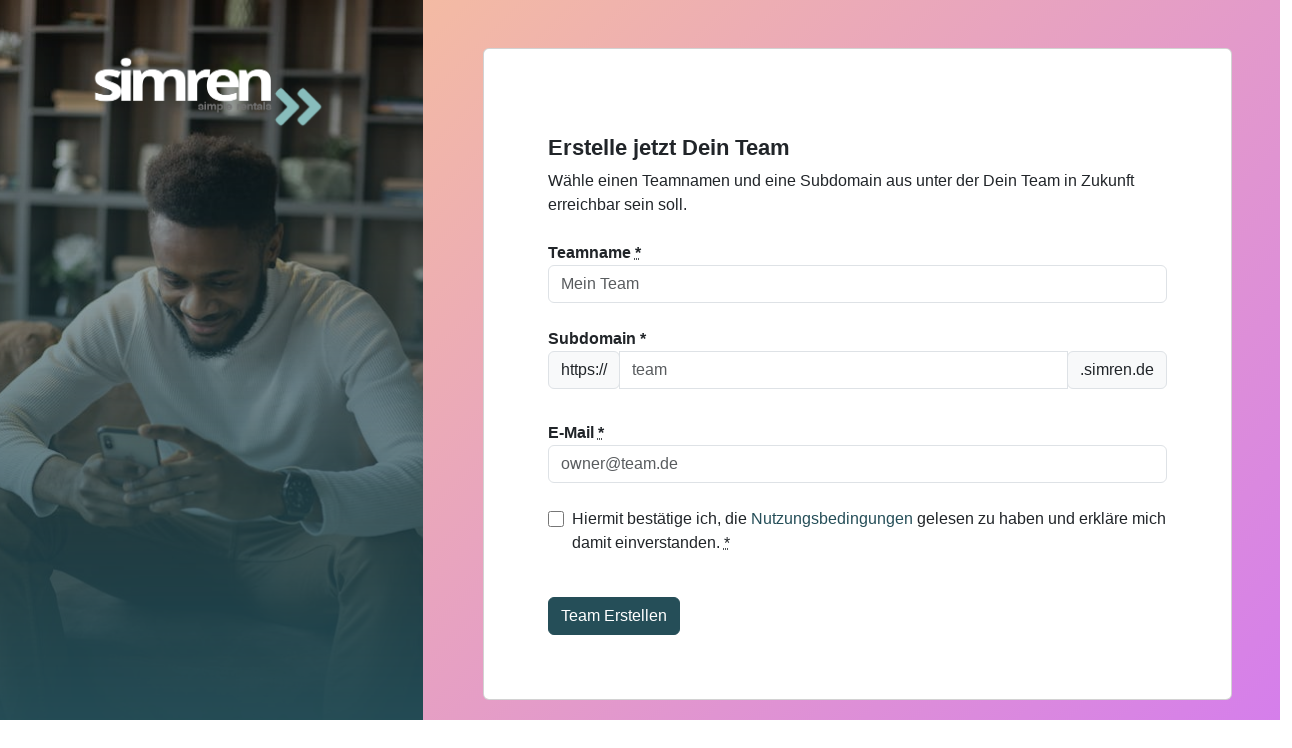

--- FILE ---
content_type: text/html; charset=utf-8
request_url: https://onboarding.simren.de/
body_size: 1552
content:
<!DOCTYPE html>
<html>
  <head>
    


<meta charset="UTF-8">
<meta name="viewport" content="width=device-width, initial-scale=1.0">
<link rel="manifest" href="/manifest.json" />
<meta name="description" content="simren ist ein intelligentes, webbasiertes Verleihsystem für Resourcen unterschiedlichster Art und erleichtert die Verwaltung von Resourcen und Buchungen durch moderne Features wie digitalen Unterschriften und QR-Codes."/>
<link rel="icon" type="image/x-icon" href="/assets/favicon-59c06c8541507ca17fb26e12a99c20578351bc51ec8e383629980eb76df172a0.ico" />

<link rel="apple-touch-icon" sizes="180x180" href="/apple-touch-icon.png">
<link rel="icon" type="image/png" sizes="32x32" href="/favicon-32x32.png">
<link rel="icon" type="image/png" sizes="16x16" href="/favicon-16x16.png">
<link rel="mask-icon" href="/safari-pinned-tab.svg" color="#5bbad5">
<meta name="msapplication-TileColor" content="#da532c">
<meta name="robots" content="noindex">

<title>Erstelle jetzt Dein Team | simren</title>

<script src="/packs/js/application-fe2e94c4e28f400eb306.js" data-turbo-track="reload"></script>
<link rel="stylesheet" href="/packs/css/application-c3d2cfe1.css" data-turbo-track="reload" />

  </head>
  <body class="d-flex flex-column min-vh-100 onboarding">


    
<div class="row min-vh-100">

  <div class="col d-none d-md-block col-md-4 col-xxl-3 bg-primary align-content-center min-vh-100 onboarding__left-side">
    <div class="text-center p-5">
      <img class="img-fluid logo" src="/assets/logo_white-8eee2eba9781f1647a21881d42d3088055d5436f5ce97c43380c11e637ff5d6c.png" />
    </div>
  </div>

  <div class="col-12 col-md-8 col-xxl-9">
    <div class=" h-100 d-flex flex-wrap align-items-start align-items-md-center justify-content-center onboarding__right-side">
      <div class="d-block d-md-none w-100">
        <img class="logo img-fluid" src="/assets/logo_trans_2-aaf6bf4890b36e6714d1465ab294ecda4060488a16161245e16b557b869c00a6.png" />
      </div>

      <div class="card m-0 m-md-5 p-0 p-md-5">
        <div class="card-body">
          <h3 class="card-title">Erstelle jetzt Dein Team</h3>

          <form data-turbo="false" class="simple_form new_team" id="new_team" action="/teams" accept-charset="UTF-8" method="post">
            Wähle einen Teamnamen und eine Subdomain aus unter der Dein Team in Zukunft erreichbar sein soll.

            <br><br>
            <div class="form-group string required team_name"><label class="string required" for="team_name">Teamname <abbr title="required">*</abbr></label><input class="form-control string required" required="required" aria-required="true" placeholder="Mein Team" maxlength="20" size="20" type="text" name="team[name]" id="team_name" /></div>
            <br>

            <label>Subdomain *</label>

            <div class="input-group mb-3">
              <div class="input-group-prepend">
                <span class="input-group-text">https://</span>
              </div>

              <input maxlength="15" class="form-control mb-3" placeholder="team" required="required" size="15" type="text" name="team[subdomain]" id="team_subdomain" />

              <div class="input-group-append">
                <span class="input-group-text">.simren.de</span>
              </div>
            </div>
            <div class="form-group email required team_onboarding_email"><label class="email required" for="team_onboarding_email">E-Mail <abbr title="required">*</abbr></label><input class="form-control string email required" required="required" aria-required="true" placeholder="owner@team.de" type="email" name="team[onboarding_email]" id="team_onboarding_email" /></div>
            <br>
            <fieldset class="form-group boolean required team_agb"><div class="form-check"><input name="team[agb]" type="hidden" value="0" autocomplete="off" /><input class="form-check-input boolean required" required="required" aria-required="true" type="checkbox" value="1" name="team[agb]" id="team_agb" /><label class="form-check-label boolean required" for="team_agb">Hiermit bestätige ich, die <a href='https://www.simren.de/datenschutz'>Nutzungsbedingungen</a> gelesen zu haben und erkläre mich damit einverstanden. <abbr title="required">*</abbr></label></div></fieldset>

            <br>
            <input type="submit" name="commit" value="Team Erstellen" class="btn btn-primary mt-3" data-disable-with="Team Erstellen" />
</form>        </div>
      </div>
    </div>
  </div>
</div>


  </body>
</html>
